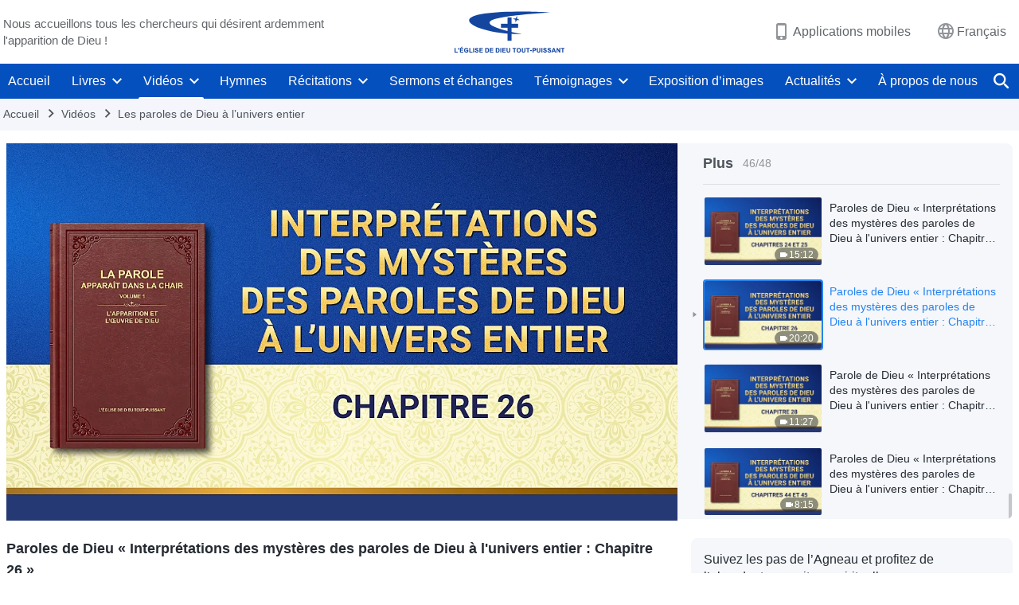

--- FILE ---
content_type: text/html; charset=UTF-8
request_url: https://fr.godfootsteps.org/wp-admin/admin-ajax.php?action=gp_home_ajax&page_name=page-videos&taxonomy=video-category&page_method=get_similar_videos_data&category_slug=God-s-words-to-the-entire-universe&post_name=interpretations-chapter-26-reading&security=7364a9040d
body_size: 1975
content:
{"info":{"res_total":48,"res_offset":0,"page_no":1,"page_size":99999,"page_total":1},"data":[{"slug":"God-s-words-to-the-entire-universe-chapter-1-reading","title":"Paroles de Dieu « Les paroles de Dieu à l'univers entier : Chapitre 1 »","date":"9 septembre 2021","link":"https:\/\/fr.godfootsteps.org\/videos\/God-s-words-to-the-entire-universe-chapter-1-reading.html","duration":"8:08","videoId":"5w23NMgwOA4","platform":"YouTube","image":"https:\/\/i.ytimg.com\/vi\/5w23NMgwOA4\/mqdefault.jpg","image_webp":"https:\/\/i.ytimg.com\/vi_webp\/5w23NMgwOA4\/mqdefault.webp","alt":"Paroles de Dieu « Les paroles de Dieu à l&#039;univers entier : Chapitre 1 »","active":0},{"slug":"God-s-words-to-the-entire-universe-chapter-4-reading","title":"Paroles de Dieu « Les déclarations de Dieu à l'univers entier : La quatrième déclaration »","date":"23 novembre 2020","link":"https:\/\/fr.godfootsteps.org\/videos\/God-s-words-to-the-entire-universe-chapter-4-reading.html","duration":"13:00","videoId":"sroJzKShUQc","platform":"YouTube","image":"https:\/\/i.ytimg.com\/vi\/sroJzKShUQc\/mqdefault.jpg","image_webp":"https:\/\/i.ytimg.com\/vi_webp\/sroJzKShUQc\/mqdefault.webp","alt":"Paroles de Dieu « Les déclarations de Dieu à l&#039;univers entier : La quatrième déclaration »","active":0},{"slug":"God-s-words-to-the-entire-universe-chapter-6-reading","title":"Paroles de Dieu « Les déclarations de Dieu à l'univers entier : La sixième déclaration »","date":"12 novembre 2020","link":"https:\/\/fr.godfootsteps.org\/videos\/God-s-words-to-the-entire-universe-chapter-6-reading.html","duration":"15:29","videoId":"5cYjL2VQQno","platform":"YouTube","image":"https:\/\/i.ytimg.com\/vi\/5cYjL2VQQno\/mqdefault.jpg","image_webp":"https:\/\/i.ytimg.com\/vi_webp\/5cYjL2VQQno\/mqdefault.webp","alt":"Paroles de Dieu « Les déclarations de Dieu à l&#039;univers entier : La sixième déclaration »","active":0},{"slug":"God-s-words-to-the-entire-universe-chapter-8-reading","title":"Paroles de Dieu « Les déclarations de Dieu à l'univers entier : La huitième déclaration »","date":"18 novembre 2020","link":"https:\/\/fr.godfootsteps.org\/videos\/God-s-words-to-the-entire-universe-chapter-8-reading.html","duration":"14:49","videoId":"V-AkfsOUgGE","platform":"YouTube","image":"https:\/\/i.ytimg.com\/vi\/V-AkfsOUgGE\/mqdefault.jpg","image_webp":"https:\/\/i.ytimg.com\/vi_webp\/V-AkfsOUgGE\/mqdefault.webp","alt":"Paroles de Dieu « Les déclarations de Dieu à l&#039;univers entier : La huitième déclaration »","active":0},{"slug":"God-s-words-to-the-entire-universe-chapter-9-reading","title":"Paroles de Dieu « Les déclarations de Dieu à l'univers entier : La neuvième déclaration »","date":"10 juillet 2021","link":"https:\/\/fr.godfootsteps.org\/videos\/God-s-words-to-the-entire-universe-chapter-9-reading.html","duration":"19:13","videoId":"Jv0A5ngDt-U","platform":"YouTube","image":"https:\/\/i.ytimg.com\/vi\/Jv0A5ngDt-U\/mqdefault.jpg","image_webp":"https:\/\/i.ytimg.com\/vi_webp\/Jv0A5ngDt-U\/mqdefault.webp","alt":"Paroles de Dieu « Les déclarations de Dieu à l&#039;univers entier : La neuvième déclaration »","active":0},{"slug":"God-s-words-to-the-entire-universe-chapter-10-reading","title":"Paroles de Dieu « Les déclarations de Dieu à l'univers entier : La dixième déclaration »","date":"23 novembre 2020","link":"https:\/\/fr.godfootsteps.org\/videos\/God-s-words-to-the-entire-universe-chapter-10-reading.html","duration":"18:01","videoId":"IvSuDFshjY4","platform":"YouTube","image":"https:\/\/i.ytimg.com\/vi\/IvSuDFshjY4\/mqdefault.jpg","image_webp":"https:\/\/i.ytimg.com\/vi_webp\/IvSuDFshjY4\/mqdefault.webp","alt":"Paroles de Dieu « Les déclarations de Dieu à l&#039;univers entier : La dixième déclaration »","active":0},{"slug":"kingdom-anthem-reading","title":"Paroles de Dieu « Les paroles de Dieu à l'univers entier : Hymne du royaume »","date":"5 décembre 2020","link":"https:\/\/fr.godfootsteps.org\/videos\/kingdom-anthem-reading.html","duration":"6:29","videoId":"uNEz_QM2MPw","platform":"YouTube","image":"https:\/\/i.ytimg.com\/vi\/uNEz_QM2MPw\/mqdefault.jpg","image_webp":"https:\/\/i.ytimg.com\/vi_webp\/uNEz_QM2MPw\/mqdefault.webp","alt":"Paroles de Dieu « Les paroles de Dieu à l&#039;univers entier : Hymne du royaume »","active":0},{"slug":"God-s-words-to-the-entire-universe-chapter-11-reading","title":"Paroles de Dieu « Les déclarations de Dieu à l'univers entier : La onzième déclaration »","date":"23 novembre 2020","link":"https:\/\/fr.godfootsteps.org\/videos\/God-s-words-to-the-entire-universe-chapter-11-reading.html","duration":"16:52","videoId":"nSuudB-Ata8","platform":"YouTube","image":"https:\/\/i.ytimg.com\/vi\/nSuudB-Ata8\/mqdefault.jpg","image_webp":"https:\/\/i.ytimg.com\/vi_webp\/nSuudB-Ata8\/mqdefault.webp","alt":"Paroles de Dieu « Les déclarations de Dieu à l&#039;univers entier : La onzième déclaration »","active":0},{"slug":"God-s-words-to-the-entire-universe-chapter-12-reading","title":"Paroles de Dieu « Les déclarations de Dieu à l'univers entier : La douzième déclaration »","date":"10 novembre 2020","link":"https:\/\/fr.godfootsteps.org\/videos\/God-s-words-to-the-entire-universe-chapter-12-reading.html","duration":"14:02","videoId":"AydotWnqBOg","platform":"YouTube","image":"https:\/\/i.ytimg.com\/vi\/AydotWnqBOg\/mqdefault.jpg","image_webp":"https:\/\/i.ytimg.com\/vi_webp\/AydotWnqBOg\/mqdefault.webp","alt":"Paroles de Dieu « Les déclarations de Dieu à l&#039;univers entier : La douzième déclaration »","active":0},{"slug":"God-s-words-to-the-entire-universe-chapter-13-reading","title":"Paroles de Dieu « Les déclarations de Dieu à l'univers entier : La treizième déclaration »","date":"20 novembre 2020","link":"https:\/\/fr.godfootsteps.org\/videos\/God-s-words-to-the-entire-universe-chapter-13-reading.html","duration":"15:25","videoId":"_w-kv3ysEQg","platform":"YouTube","image":"https:\/\/i.ytimg.com\/vi\/_w-kv3ysEQg\/mqdefault.jpg","image_webp":"https:\/\/i.ytimg.com\/vi_webp\/_w-kv3ysEQg\/mqdefault.webp","alt":"Paroles de Dieu « Les déclarations de Dieu à l&#039;univers entier : La treizième déclaration »","active":0},{"slug":"God-s-words-to-the-entire-universe-chapter-14-reading","title":"Paroles de Dieu « Les déclarations de Dieu à l'univers entier : La quatorzième déclaration »","date":"10 novembre 2020","link":"https:\/\/fr.godfootsteps.org\/videos\/God-s-words-to-the-entire-universe-chapter-14-reading.html","duration":"15:18","videoId":"H6uOZYNKrnQ","platform":"YouTube","image":"https:\/\/i.ytimg.com\/vi\/H6uOZYNKrnQ\/mqdefault.jpg","image_webp":"https:\/\/i.ytimg.com\/vi_webp\/H6uOZYNKrnQ\/mqdefault.webp","alt":"Paroles de Dieu « Les déclarations de Dieu à l&#039;univers entier : La quatorzième déclaration »","active":0},{"slug":"God-s-words-to-the-entire-universe-chapter-15-reading","title":"Paroles de Dieu « Les déclarations de Dieu à l'univers entier : La quinzième déclaration »","date":"18 novembre 2020","link":"https:\/\/fr.godfootsteps.org\/videos\/God-s-words-to-the-entire-universe-chapter-15-reading.html","duration":"18:06","videoId":"3aSiAbhhIpo","platform":"YouTube","image":"https:\/\/i.ytimg.com\/vi\/3aSiAbhhIpo\/mqdefault.jpg","image_webp":"https:\/\/i.ytimg.com\/vi_webp\/3aSiAbhhIpo\/mqdefault.webp","alt":"Paroles de Dieu « Les déclarations de Dieu à l&#039;univers entier : La quinzième déclaration »","active":0},{"slug":"God-s-words-to-the-entire-universe-chapter-16-reading","title":"Paroles de Dieu « Les déclarations de Dieu à l'univers entier : La seizième déclaration »","date":"14 juillet 2021","link":"https:\/\/fr.godfootsteps.org\/videos\/God-s-words-to-the-entire-universe-chapter-16-reading.html","duration":"13:52","videoId":"EJvHvHa5DbE","platform":"YouTube","image":"https:\/\/i.ytimg.com\/vi\/EJvHvHa5DbE\/mqdefault.jpg","image_webp":"https:\/\/i.ytimg.com\/vi_webp\/EJvHvHa5DbE\/mqdefault.webp","alt":"Paroles de Dieu « Les déclarations de Dieu à l&#039;univers entier : La seizième déclaration »","active":0},{"slug":"God-s-words-to-the-entire-universe-chapter-18-reading","title":"Paroles de Dieu « Les déclarations de Dieu à l'univers entier : La dix-huitième déclaration »","date":"20 novembre 2020","link":"https:\/\/fr.godfootsteps.org\/videos\/God-s-words-to-the-entire-universe-chapter-18-reading.html","duration":"16:26","videoId":"4plKa__iuiQ","platform":"YouTube","image":"https:\/\/i.ytimg.com\/vi\/4plKa__iuiQ\/mqdefault.jpg","image_webp":"https:\/\/i.ytimg.com\/vi_webp\/4plKa__iuiQ\/mqdefault.webp","alt":"Paroles de Dieu « Les déclarations de Dieu à l&#039;univers entier : La dix-huitième déclaration »","active":0},{"slug":"God-s-words-to-the-entire-universe-chapter-19-reading","title":"Paroles de Dieu « Les déclarations de Dieu à l'univers entier : La dix-neuvième déclaration »","date":"25 novembre 2020","link":"https:\/\/fr.godfootsteps.org\/videos\/God-s-words-to-the-entire-universe-chapter-19-reading.html","duration":"16:39","videoId":"TnntJpO7BYM","platform":"YouTube","image":"https:\/\/i.ytimg.com\/vi\/TnntJpO7BYM\/mqdefault.jpg","image_webp":"https:\/\/i.ytimg.com\/vi_webp\/TnntJpO7BYM\/mqdefault.webp","alt":"Paroles de Dieu « Les déclarations de Dieu à l&#039;univers entier : La dix-neuvième déclaration »","active":0},{"slug":"God-s-words-to-the-entire-universe-chapter-20-reading","title":"Paroles de Dieu « Les déclarations de Dieu à l'univers entier : La vingtième déclaration »","date":"7 novembre 2020","link":"https:\/\/fr.godfootsteps.org\/videos\/God-s-words-to-the-entire-universe-chapter-20-reading.html","duration":"19:21","videoId":"0IWCKm21Vd0","platform":"YouTube","image":"https:\/\/i.ytimg.com\/vi\/0IWCKm21Vd0\/mqdefault.jpg","image_webp":"https:\/\/i.ytimg.com\/vi_webp\/0IWCKm21Vd0\/mqdefault.webp","alt":"Paroles de Dieu « Les déclarations de Dieu à l&#039;univers entier : La vingtième déclaration »","active":0},{"slug":"God-s-words-to-the-entire-universe-chapter-21-reading","title":"Paroles de Dieu « Les déclarations de Dieu à l'univers entier : La vingt-et-unième déclaration »","date":"20 novembre 2020","link":"https:\/\/fr.godfootsteps.org\/videos\/God-s-words-to-the-entire-universe-chapter-21-reading.html","duration":"17:58","videoId":"YqfXdFY9xRI","platform":"YouTube","image":"https:\/\/i.ytimg.com\/vi\/YqfXdFY9xRI\/mqdefault.jpg","image_webp":"https:\/\/i.ytimg.com\/vi_webp\/YqfXdFY9xRI\/mqdefault.webp","alt":"Paroles de Dieu « Les déclarations de Dieu à l&#039;univers entier : La vingt-et-unième déclaration »","active":0},{"slug":"God-s-words-to-the-entire-universe-chapter-22-reading","title":"Paroles de Dieu « Les déclarations de Dieu à l'univers entier : La vingt-deuxième déclaration »","date":"12 novembre 2020","link":"https:\/\/fr.godfootsteps.org\/videos\/God-s-words-to-the-entire-universe-chapter-22-reading.html","duration":"17:26","videoId":"tTbyC-FqmKo","platform":"YouTube","image":"https:\/\/i.ytimg.com\/vi\/tTbyC-FqmKo\/mqdefault.jpg","image_webp":"https:\/\/i.ytimg.com\/vi_webp\/tTbyC-FqmKo\/mqdefault.webp","alt":"Paroles de Dieu « Les déclarations de Dieu à l&#039;univers entier : La vingt-deuxième déclaration »","active":0},{"slug":"rejoice-all-ye-people-reading","title":"Paroles de Dieu « Les paroles de Dieu à l'univers entier : Réjouissez-vous, vous, tous les hommes! »","date":"26 octobre 2020","link":"https:\/\/fr.godfootsteps.org\/videos\/rejoice-all-ye-people-reading.html","duration":"4:47","videoId":"2V3NUd6w80Y","platform":"YouTube","image":"https:\/\/i.ytimg.com\/vi\/2V3NUd6w80Y\/mqdefault.jpg","image_webp":"https:\/\/i.ytimg.com\/vi_webp\/2V3NUd6w80Y\/mqdefault.webp","alt":"Paroles de Dieu « Les paroles de Dieu à l&#039;univers entier : Réjouissez-vous, vous, tous les hommes! »","active":0},{"slug":"God-s-words-to-the-entire-universe-chapter-26-reading","title":"Paroles de Dieu « Les déclarations de Dieu à l'univers entier : La vingt-sixième déclaration »","date":"16 novembre 2020","link":"https:\/\/fr.godfootsteps.org\/videos\/God-s-words-to-the-entire-universe-chapter-26-reading.html","duration":"15:10","videoId":"4RajaBqrevs","platform":"YouTube","image":"https:\/\/i.ytimg.com\/vi\/4RajaBqrevs\/mqdefault.jpg","image_webp":"https:\/\/i.ytimg.com\/vi_webp\/4RajaBqrevs\/mqdefault.webp","alt":"Paroles de Dieu « Les déclarations de Dieu à l&#039;univers entier : La vingt-sixième déclaration »","active":0},{"slug":"God-s-words-to-the-entire-universe-chapter-27-reading","title":"Paroles de Dieu « Les déclarations de Dieu à l'univers entier : La vingt-septième déclaration »","date":"12 novembre 2020","link":"https:\/\/fr.godfootsteps.org\/videos\/God-s-words-to-the-entire-universe-chapter-27-reading.html","duration":"19:39","videoId":"hVaJkz-AxZk","platform":"YouTube","image":"https:\/\/i.ytimg.com\/vi\/hVaJkz-AxZk\/mqdefault.jpg","image_webp":"https:\/\/i.ytimg.com\/vi_webp\/hVaJkz-AxZk\/mqdefault.webp","alt":"Paroles de Dieu « Les déclarations de Dieu à l&#039;univers entier : La vingt-septième déclaration »","active":0},{"slug":"God-s-words-to-the-entire-universe-chapter-28-reading","title":"Paroles de Dieu « Les déclarations de Dieu à l'univers entier : La vingt-huitième déclaration »","date":"18 novembre 2020","link":"https:\/\/fr.godfootsteps.org\/videos\/God-s-words-to-the-entire-universe-chapter-28-reading.html","duration":"19:24","videoId":"XUKLr-9xu8I","platform":"YouTube","image":"https:\/\/i.ytimg.com\/vi\/XUKLr-9xu8I\/mqdefault.jpg","image_webp":"https:\/\/i.ytimg.com\/vi_webp\/XUKLr-9xu8I\/mqdefault.webp","alt":"Paroles de Dieu « Les déclarations de Dieu à l&#039;univers entier : La vingt-huitième déclaration »","active":0},{"slug":"God-s-words-to-the-entire-universe-chapter-29-reading","title":"Paroles de Dieu « Les déclarations de Dieu à l'univers entier : La vingt-neuvième déclaration »","date":"20 novembre 2020","link":"https:\/\/fr.godfootsteps.org\/videos\/God-s-words-to-the-entire-universe-chapter-29-reading.html","duration":"20:29","videoId":"fddEiIc9gz8","platform":"YouTube","image":"https:\/\/i.ytimg.com\/vi\/fddEiIc9gz8\/mqdefault.jpg","image_webp":"https:\/\/i.ytimg.com\/vi_webp\/fddEiIc9gz8\/mqdefault.webp","alt":"Paroles de Dieu « Les déclarations de Dieu à l&#039;univers entier : La vingt-neuvième déclaration »","active":0},{"slug":"God-s-words-to-the-entire-universe-chapter-37-reading","title":"Paroles de Dieu « Les paroles de Dieu à l'univers entier : Chapitre 37 »","date":"6 septembre 2021","link":"https:\/\/fr.godfootsteps.org\/videos\/God-s-words-to-the-entire-universe-chapter-37-reading.html","duration":"10:30","videoId":"wNeEoVEx4JQ","platform":"YouTube","image":"https:\/\/i.ytimg.com\/vi\/wNeEoVEx4JQ\/mqdefault.jpg","image_webp":"https:\/\/i.ytimg.com\/vi_webp\/wNeEoVEx4JQ\/mqdefault.webp","alt":"Paroles de Dieu « Les paroles de Dieu à l&#039;univers entier : Chapitre 37 »","active":0},{"slug":"God-s-words-to-the-entire-universe-chapter-39-reading","title":"Paroles de Dieu « Les paroles de Dieu à l'univers entier : Chapitre 39 »","date":"6 septembre 2021","link":"https:\/\/fr.godfootsteps.org\/videos\/God-s-words-to-the-entire-universe-chapter-39-reading.html","duration":"14:50","videoId":"cK1xf31YIoc","platform":"YouTube","image":"https:\/\/i.ytimg.com\/vi\/cK1xf31YIoc\/mqdefault.jpg","image_webp":"https:\/\/i.ytimg.com\/vi_webp\/cK1xf31YIoc\/mqdefault.webp","alt":"Paroles de Dieu « Les paroles de Dieu à l&#039;univers entier : Chapitre 39 »","active":0},{"slug":"God-s-words-to-the-entire-universe-chapter-47-reading","title":"Paroles de Dieu « Les paroles de Dieu à l'univers entier : Chapitre 47 »","date":"1 octobre 2021","link":"https:\/\/fr.godfootsteps.org\/videos\/God-s-words-to-the-entire-universe-chapter-47-reading.html","duration":"14:44","videoId":"wrINqWXXY9Y","platform":"YouTube","image":"https:\/\/i.ytimg.com\/vi\/wrINqWXXY9Y\/mqdefault.jpg","image_webp":"https:\/\/i.ytimg.com\/vi_webp\/wrINqWXXY9Y\/mqdefault.webp","alt":"Paroles de Dieu « Les paroles de Dieu à l&#039;univers entier : Chapitre 47 »","active":0},{"slug":"interpretations-chapter-1-reading","title":"Paroles de Dieu « Interprétations des mystères des paroles de Dieu à l'univers entier : Chapitre 1 »","date":"31 août 2021","link":"https:\/\/fr.godfootsteps.org\/videos\/interpretations-chapter-1-reading.html","duration":"20:31","videoId":"_o9JYZPTDBw","platform":"YouTube","image":"https:\/\/i.ytimg.com\/vi\/_o9JYZPTDBw\/mqdefault.jpg","image_webp":"https:\/\/i.ytimg.com\/vi_webp\/_o9JYZPTDBw\/mqdefault.webp","alt":"Paroles de Dieu « Interprétations des mystères des paroles de Dieu à l&#039;univers entier : Chapitre 1 »","active":0},{"slug":"interpretations-chapter-3-reading","title":"Paroles de Dieu « Interprétations des mystères des paroles de Dieu à l'univers entier : Chapitre 3 »","date":"19 septembre 2021","link":"https:\/\/fr.godfootsteps.org\/videos\/interpretations-chapter-3-reading.html","duration":"24:22","videoId":"PH2zI_wu3t4","platform":"YouTube","image":"https:\/\/i.ytimg.com\/vi\/PH2zI_wu3t4\/mqdefault.jpg","image_webp":"https:\/\/i.ytimg.com\/vi_webp\/PH2zI_wu3t4\/mqdefault.webp","alt":"Paroles de Dieu « Interprétations des mystères des paroles de Dieu à l&#039;univers entier : Chapitre 3 »","active":0},{"slug":"interpretations-chapter-5-reading","title":"Paroles de Dieu « Interprétations des mystères des paroles de Dieu à l'univers entier : Chapitre 5 »","date":"21 septembre 2021","link":"https:\/\/fr.godfootsteps.org\/videos\/interpretations-chapter-5-reading.html","duration":"19:10","videoId":"UNStdiT9y30","platform":"YouTube","image":"https:\/\/i.ytimg.com\/vi\/UNStdiT9y30\/mqdefault.jpg","image_webp":"https:\/\/i.ytimg.com\/vi_webp\/UNStdiT9y30\/mqdefault.webp","alt":"Paroles de Dieu « Interprétations des mystères des paroles de Dieu à l&#039;univers entier : Chapitre 5 »","active":0},{"slug":"interpretations-chapter-6-reading","title":"Paroles de Dieu « Interprétations des mystères des paroles de Dieu à l'univers entier : Chapitre 6 »","date":"15 octobre 2021","link":"https:\/\/fr.godfootsteps.org\/videos\/interpretations-chapter-6-reading.html","duration":"27:40","videoId":"2KtdXvEMMss","platform":"YouTube","image":"https:\/\/i.ytimg.com\/vi\/2KtdXvEMMss\/mqdefault.jpg","image_webp":"https:\/\/i.ytimg.com\/vi_webp\/2KtdXvEMMss\/mqdefault.webp","alt":"Paroles de Dieu « Interprétations des mystères des paroles de Dieu à l&#039;univers entier : Chapitre 6 »","active":0},{"slug":"on-the-life-of-peter-reading","title":"Paroles de Dieu « Interprétations des mystères des paroles de Dieu à l'univers entier : Sur la vie de Pierre »","date":"2 décembre 2020","link":"https:\/\/fr.godfootsteps.org\/videos\/on-the-life-of-peter-reading.html","duration":"22:59","videoId":"5J-m-6uH8MY","platform":"YouTube","image":"https:\/\/i.ytimg.com\/vi\/5J-m-6uH8MY\/mqdefault.jpg","image_webp":"https:\/\/i.ytimg.com\/vi_webp\/5J-m-6uH8MY\/mqdefault.webp","alt":"Paroles de Dieu « Interprétations des mystères des paroles de Dieu à l&#039;univers entier : Sur la vie de Pierre »","active":0},{"slug":"interpretations-chapter-8-reading","title":"Paroles de Dieu « Interprétations des mystères des paroles de Dieu à l'univers entier : Chapitre 8 »","date":"7 septembre 2021","link":"https:\/\/fr.godfootsteps.org\/videos\/interpretations-chapter-8-reading.html","duration":"15:24","videoId":"w4wnJ3Wmyac","platform":"YouTube","image":"https:\/\/i.ytimg.com\/vi\/w4wnJ3Wmyac\/mqdefault.jpg","image_webp":"https:\/\/i.ytimg.com\/vi_webp\/w4wnJ3Wmyac\/mqdefault.webp","alt":"Paroles de Dieu « Interprétations des mystères des paroles de Dieu à l&#039;univers entier : Chapitre 8 »","active":0},{"slug":"interpretations-chapter-9-reading","title":"Paroles de Dieu « Interprétations des mystères des paroles de Dieu à l'univers entier : Chapitre 9 »","date":"17 octobre 2021","link":"https:\/\/fr.godfootsteps.org\/videos\/interpretations-chapter-9-reading.html","duration":"25:24","videoId":"I4y0vqyXyIk","platform":"YouTube","image":"https:\/\/i.ytimg.com\/vi\/I4y0vqyXyIk\/mqdefault.jpg","image_webp":"https:\/\/i.ytimg.com\/vi_webp\/I4y0vqyXyIk\/mqdefault.webp","alt":"Paroles de Dieu « Interprétations des mystères des paroles de Dieu à l&#039;univers entier : Chapitre 9 »","active":0},{"slug":"interpretations-addendum-chapter-1-reading","title":"Paroles de Dieu « Interprétations des mystères des paroles de Dieu à l'univers entier – Addendum : Chapitre 1 »","date":"28 septembre 2021","link":"https:\/\/fr.godfootsteps.org\/videos\/interpretations-addendum-chapter-1-reading.html","duration":"11:01","videoId":"U9dWY_cAeag","platform":"YouTube","image":"https:\/\/i.ytimg.com\/vi\/U9dWY_cAeag\/mqdefault.jpg","image_webp":"https:\/\/i.ytimg.com\/vi_webp\/U9dWY_cAeag\/mqdefault.webp","alt":"Paroles de Dieu « Interprétations des mystères des paroles de Dieu à l&#039;univers entier – Addendum : Chapitre 1 »","active":0},{"slug":"interpretations-chapter-10-reading","title":"Parole de Dieu « Interprétations des mystères des paroles de Dieu à l'univers entier : Chapitre 10 »","date":"31 octobre 2020","link":"https:\/\/fr.godfootsteps.org\/videos\/interpretations-chapter-10-reading.html","duration":"22:15","videoId":"wDE1ny-IL2c","platform":"YouTube","image":"https:\/\/i.ytimg.com\/vi\/wDE1ny-IL2c\/mqdefault.jpg","image_webp":"https:\/\/i.ytimg.com\/vi_webp\/wDE1ny-IL2c\/mqdefault.webp","alt":"Parole de Dieu « Interprétations des mystères des paroles de Dieu à l&#039;univers entier : Chapitre 10 »","active":0},{"slug":"interpretations-chapter-11-reading","title":"Paroles de Dieu « Interprétations des mystères des paroles de Dieu à l'univers entier : Chapitre 11 »","date":"25 septembre 2021","link":"https:\/\/fr.godfootsteps.org\/videos\/interpretations-chapter-11-reading.html","duration":"24:22","videoId":"3G_YTrK5s6U","platform":"YouTube","image":"https:\/\/i.ytimg.com\/vi\/3G_YTrK5s6U\/mqdefault.jpg","image_webp":"https:\/\/i.ytimg.com\/vi_webp\/3G_YTrK5s6U\/mqdefault.webp","alt":"Paroles de Dieu « Interprétations des mystères des paroles de Dieu à l&#039;univers entier : Chapitre 11 »","active":0},{"slug":"interpretations-addendum-chapter-2-reading","title":"Paroles de Dieu « Interprétations des mystères des paroles de Dieu à l'univers entier – Addendum : Chapitre 2 »","date":"1 octobre 2021","link":"https:\/\/fr.godfootsteps.org\/videos\/interpretations-addendum-chapter-2-reading.html","duration":"9:00","videoId":"d4cDkBaeG5w","platform":"YouTube","image":"https:\/\/i.ytimg.com\/vi\/d4cDkBaeG5w\/mqdefault.jpg","image_webp":"https:\/\/i.ytimg.com\/vi_webp\/d4cDkBaeG5w\/mqdefault.webp","alt":"Paroles de Dieu « Interprétations des mystères des paroles de Dieu à l&#039;univers entier – Addendum : Chapitre 2 »","active":0},{"slug":"interpretations-chapter-12-reading","title":"Paroles de Dieu « Interprétations des mystères des paroles de Dieu à l'univers entier : Chapitre 12 »","date":"9 septembre 2021","link":"https:\/\/fr.godfootsteps.org\/videos\/interpretations-chapter-12-reading.html","duration":"33:08","videoId":"KE537OjjDv4","platform":"YouTube","image":"https:\/\/i.ytimg.com\/vi\/KE537OjjDv4\/mqdefault.jpg","image_webp":"https:\/\/i.ytimg.com\/vi_webp\/KE537OjjDv4\/mqdefault.webp","alt":"Paroles de Dieu « Interprétations des mystères des paroles de Dieu à l&#039;univers entier : Chapitre 12 »","active":0},{"slug":"interpretations-chapter-16-reading","title":"Paroles de Dieu « Interprétations des mystères des paroles de Dieu à l'univers entier : Chapitre 16 »","date":"30 octobre 2021","link":"https:\/\/fr.godfootsteps.org\/videos\/interpretations-chapter-16-reading.html","duration":"24:54","videoId":"EujR1-syTCI","platform":"YouTube","image":"https:\/\/i.ytimg.com\/vi\/EujR1-syTCI\/mqdefault.jpg","image_webp":"https:\/\/i.ytimg.com\/vi_webp\/EujR1-syTCI\/mqdefault.webp","alt":"Paroles de Dieu « Interprétations des mystères des paroles de Dieu à l&#039;univers entier : Chapitre 16 »","active":0},{"slug":"interpretations-chapter-17-reading","title":"Paroles de Dieu « Interprétations des mystères des paroles de Dieu à l'univers entier : Chapitre 17 »","date":"7 novembre 2021","link":"https:\/\/fr.godfootsteps.org\/videos\/interpretations-chapter-17-reading.html","duration":"26:15","videoId":"fZtVtvrCbbQ","platform":"YouTube","image":"https:\/\/i.ytimg.com\/vi\/fZtVtvrCbbQ\/mqdefault.jpg","image_webp":"https:\/\/i.ytimg.com\/vi_webp\/fZtVtvrCbbQ\/mqdefault.webp","alt":"Paroles de Dieu « Interprétations des mystères des paroles de Dieu à l&#039;univers entier : Chapitre 17 »","active":0},{"slug":"interpretations-chapter-18-reading","title":"Parole de Dieu « Interprétations des mystères des paroles de Dieu à l'univers entier : Chapitre 18 »","date":"16 novembre 2020","link":"https:\/\/fr.godfootsteps.org\/videos\/interpretations-chapter-18-reading.html","duration":"23:13","videoId":"7Cx4wF3eUNI","platform":"YouTube","image":"https:\/\/i.ytimg.com\/vi\/7Cx4wF3eUNI\/mqdefault.jpg","image_webp":"https:\/\/i.ytimg.com\/vi_webp\/7Cx4wF3eUNI\/mqdefault.webp","alt":"Parole de Dieu « Interprétations des mystères des paroles de Dieu à l&#039;univers entier : Chapitre 18 »","active":0},{"slug":"interpretations-chapter-19-reading","title":"Paroles de Dieu « Interprétations des mystères des paroles de Dieu à l'univers entier : Chapitre 19 »","date":"16 septembre 2021","link":"https:\/\/fr.godfootsteps.org\/videos\/interpretations-chapter-19-reading.html","duration":"16:18","videoId":"lty8Ca9BTY4","platform":"YouTube","image":"https:\/\/i.ytimg.com\/vi\/lty8Ca9BTY4\/mqdefault.jpg","image_webp":"https:\/\/i.ytimg.com\/vi_webp\/lty8Ca9BTY4\/mqdefault.webp","alt":"Paroles de Dieu « Interprétations des mystères des paroles de Dieu à l&#039;univers entier : Chapitre 19 »","active":0},{"slug":"interpretations-chapter-20-reading","title":"Paroles de Dieu « Interprétations des mystères des paroles de Dieu à l'univers entier : Chapitre 20 »","date":"28 septembre 2021","link":"https:\/\/fr.godfootsteps.org\/videos\/interpretations-chapter-20-reading.html","duration":"17:14","videoId":"1mNIKJvNbbw","platform":"YouTube","image":"https:\/\/i.ytimg.com\/vi\/1mNIKJvNbbw\/mqdefault.jpg","image_webp":"https:\/\/i.ytimg.com\/vi_webp\/1mNIKJvNbbw\/mqdefault.webp","alt":"Paroles de Dieu « Interprétations des mystères des paroles de Dieu à l&#039;univers entier : Chapitre 20 »","active":0},{"slug":"interpretations-chapter-22-and-23-reading","title":"Paroles de Dieu « Interprétations des mystères des paroles de Dieu à l'univers entier : Chapitres 22 et 23 »","date":"28 septembre 2021","link":"https:\/\/fr.godfootsteps.org\/videos\/interpretations-chapter-22-and-23-reading.html","duration":"21:10","videoId":"2duDGCHrb6I","platform":"YouTube","image":"https:\/\/i.ytimg.com\/vi\/2duDGCHrb6I\/mqdefault.jpg","image_webp":"https:\/\/i.ytimg.com\/vi_webp\/2duDGCHrb6I\/mqdefault.webp","alt":"Paroles de Dieu « Interprétations des mystères des paroles de Dieu à l&#039;univers entier : Chapitres 22 et 23 »","active":0},{"slug":"interpretations-chapter-24-and-25-reading","title":"Paroles de Dieu « Interprétations des mystères des paroles de Dieu à l'univers entier : Chapitres 24 et 25 »","date":"28 septembre 2021","link":"https:\/\/fr.godfootsteps.org\/videos\/interpretations-chapter-24-and-25-reading.html","duration":"15:12","videoId":"MGKsyhgp8DM","platform":"YouTube","image":"https:\/\/i.ytimg.com\/vi\/MGKsyhgp8DM\/mqdefault.jpg","image_webp":"https:\/\/i.ytimg.com\/vi_webp\/MGKsyhgp8DM\/mqdefault.webp","alt":"Paroles de Dieu « Interprétations des mystères des paroles de Dieu à l&#039;univers entier : Chapitres 24 et 25 »","active":0},{"slug":"interpretations-chapter-26-reading","title":"Paroles de Dieu « Interprétations des mystères des paroles de Dieu à l'univers entier : Chapitre 26 »","date":"28 septembre 2021","link":"https:\/\/fr.godfootsteps.org\/videos\/interpretations-chapter-26-reading.html","duration":"20:20","videoId":"zIAU3P2hi1o","platform":"YouTube","image":"https:\/\/i.ytimg.com\/vi\/zIAU3P2hi1o\/mqdefault.jpg","image_webp":"https:\/\/i.ytimg.com\/vi_webp\/zIAU3P2hi1o\/mqdefault.webp","alt":"Paroles de Dieu « Interprétations des mystères des paroles de Dieu à l&#039;univers entier : Chapitre 26 »","active":1},{"slug":"interpretations-chapter-28-reading","title":"Parole de Dieu « Interprétations des mystères des paroles de Dieu à l'univers entier : Chapitre 28 »","date":"10 décembre 2020","link":"https:\/\/fr.godfootsteps.org\/videos\/interpretations-chapter-28-reading.html","duration":"11:27","videoId":"RaiO_5vRx6Q","platform":"YouTube","image":"https:\/\/i.ytimg.com\/vi\/RaiO_5vRx6Q\/mqdefault.jpg","image_webp":"https:\/\/i.ytimg.com\/vi_webp\/RaiO_5vRx6Q\/mqdefault.webp","alt":"Parole de Dieu « Interprétations des mystères des paroles de Dieu à l&#039;univers entier : Chapitre 28 »","active":0},{"slug":"interpretations-chapter-44-and-45-reading","title":"Paroles de Dieu « Interprétations des mystères des paroles de Dieu à l'univers entier : Chapitres 44 et 45 »","date":"30 octobre 2021","link":"https:\/\/fr.godfootsteps.org\/videos\/interpretations-chapter-44-and-45-reading.html","duration":"8:15","videoId":"7oJEnUEFPBk","platform":"YouTube","image":"https:\/\/i.ytimg.com\/vi\/7oJEnUEFPBk\/mqdefault.jpg","image_webp":"https:\/\/i.ytimg.com\/vi_webp\/7oJEnUEFPBk\/mqdefault.webp","alt":"Paroles de Dieu « Interprétations des mystères des paroles de Dieu à l&#039;univers entier : Chapitres 44 et 45 »","active":0}]}